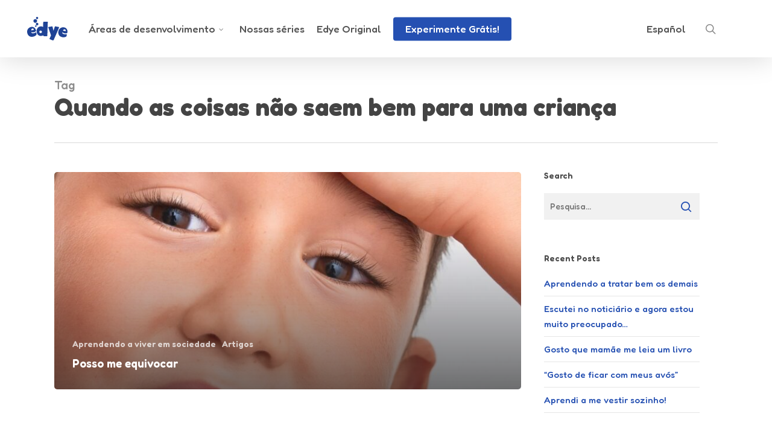

--- FILE ---
content_type: text/css
request_url: https://s34111.pcdn.co/wp-content/themes/EDYE/style.css
body_size: -43
content:
/*
Theme Name: Edye
Theme URI: https://edye.com
Version: 1.0
Description: Edye custom theme
Author: Edye
Author URI: https://edye.com
Template: salient
*/
 
/*----------------- Cambios a partir de aquí -------------------------------*/


--- FILE ---
content_type: image/svg+xml
request_url: https://s34111.pcdn.co/wp-content/themes/EDYE/img/home/badge-googletv.svg
body_size: 1451
content:
<svg width="100" height="61" viewBox="0 0 100 61" fill="none" xmlns="http://www.w3.org/2000/svg">
<path d="M78.2131 37.3113V49.4433H76.4439V37.3113H72.5684V35.6052H82.0675V37.3113H78.2131Z" fill="white"/>
<path d="M89.9455 49.4433H88.092L83.2266 35.6052H85.2064L88.9977 46.8315H89.0819L93.0206 35.6052H95.0005L89.9455 49.4433Z" fill="white"/>
<path d="M12.9406 49.7596C8.62275 49.7596 5 46.2422 5 41.9244C5 37.6065 8.62275 34.0891 12.9406 34.0891C15.3206 34.0891 17.0267 35.0159 18.3115 36.2375L16.795 37.754C15.8682 36.8904 14.6466 36.2164 12.9406 36.2164C9.78118 36.2164 7.31687 38.765 7.31687 41.9033C7.31687 45.0627 9.78118 47.5902 12.9406 47.5902C14.9836 47.5902 16.1421 46.7687 16.9003 46.0315C17.5111 45.4207 17.9113 44.5361 18.0587 43.3355H12.9406V41.1872H20.1439C20.2282 41.5663 20.2492 42.0297 20.2492 42.5141C20.2492 44.1149 19.8069 46.0947 18.3957 47.527C17.0267 48.9803 15.2785 49.7596 12.9406 49.7596Z" fill="white"/>
<path d="M31.3907 44.7041C31.3907 47.6107 29.1581 49.738 26.42 49.738C23.6818 49.738 21.4492 47.5897 21.4492 44.7041C21.4492 41.7764 23.6818 39.6702 26.42 39.6702C29.1581 39.6702 31.3907 41.7764 31.3907 44.7041ZM29.2213 44.7041C29.2213 42.8927 27.9365 41.65 26.42 41.65C24.9245 41.65 23.6187 42.8927 23.6187 44.7041C23.6187 46.4944 24.9035 47.7582 26.42 47.7582C27.9154 47.7582 29.2213 46.4944 29.2213 44.7041Z" fill="white"/>
<path d="M42.5333 44.7041C42.5333 47.6107 40.3007 49.738 37.5625 49.738C34.8244 49.738 32.5918 47.5897 32.5918 44.7041C32.5918 41.7764 34.8244 39.6702 37.5625 39.6702C40.3007 39.6702 42.5333 41.7764 42.5333 44.7041ZM40.3639 44.7041C40.3639 42.8927 39.079 41.65 37.5625 41.65C36.0671 41.65 34.7612 42.8927 34.7612 44.7041C34.7612 46.4944 36.046 47.7582 37.5625 47.7582C39.058 47.7582 40.3639 46.4944 40.3639 44.7041Z" fill="white"/>
<path d="M53.4025 39.965V49.0219C53.4025 52.75 51.212 54.2665 48.6002 54.2665C46.157 54.2665 44.6826 52.6236 44.135 51.2967L46.0727 50.4963C46.4097 51.3177 47.2522 52.2866 48.6213 52.2866C50.2852 52.2866 51.3173 51.2545 51.3173 49.3168V48.6007H51.233C50.7275 49.2115 49.7797 49.738 48.5792 49.738C46.0517 49.738 43.7559 47.5475 43.7559 44.7252C43.7559 41.8817 46.0727 39.6702 48.5792 39.6702C49.7797 39.6702 50.7275 40.1967 51.233 40.7865H51.3173V39.965H53.4025ZM51.4437 44.7252C51.4437 42.9559 50.2642 41.65 48.7477 41.65C47.2101 41.65 45.9464 42.9559 45.9464 44.7252C45.9464 46.4734 47.2312 47.7582 48.7477 47.7582C50.2642 47.7582 51.4437 46.4944 51.4437 44.7252Z" fill="white"/>
<path d="M57.278 34.6155V49.4435H55.0664V34.6155H57.278Z" fill="white"/>
<path d="M65.9964 46.368L67.7236 47.5054C67.176 48.3268 65.8279 49.738 63.5321 49.738C60.6676 49.738 58.6035 47.5265 58.6035 44.7041C58.6035 41.7132 60.6887 39.6702 63.2794 39.6702C65.8911 39.6702 67.1759 41.7554 67.5972 42.8717L67.8289 43.4404L61.0889 46.2206C61.5944 47.2316 62.4158 47.7582 63.5321 47.7582C64.6274 47.7582 65.4067 47.2105 65.9964 46.368ZM60.6887 44.5567L65.1961 42.6821C64.9433 42.0502 64.2061 41.6079 63.3215 41.6079C62.2052 41.6079 60.6466 42.5979 60.6887 44.5567Z" fill="white"/>
<path d="M42.3863 9.15075C42.3863 8.41356 42.7022 7.73956 43.2077 7.25513H41.0172C39.2901 7.25513 37.8789 8.66631 37.8789 10.3934V17.8074C37.8789 18.8606 38.7214 19.7031 39.7745 19.7031H42.3863V9.15075Z" fill="white"/>
<path d="M60.2043 11.7836C60.9415 11.7836 61.6155 12.0995 62.0999 12.605V10.3934C62.0999 8.66631 60.6887 7.25513 58.9616 7.25513H44.9972C43.9441 7.25513 43.1016 8.09763 43.1016 9.15075V11.7625H60.2043V11.7836Z" fill="white"/>
<path d="M57.5929 23.0313C57.5929 23.7685 57.277 24.4425 56.7715 24.9269H58.962C60.6891 24.9269 62.1003 23.5157 62.1003 21.7886V14.3746C62.1003 13.3215 61.2578 12.479 60.2047 12.479H57.5929V23.0313Z" fill="white"/>
<path d="M39.7745 20.4196C39.0373 20.4196 38.3633 20.1036 37.8789 19.5981V21.7886C37.8789 23.5158 39.2901 24.927 41.0172 24.927H54.9816C56.0348 24.927 56.8773 24.0845 56.8773 23.0313V20.4196H39.7745Z" fill="white"/>
</svg>


--- FILE ---
content_type: image/svg+xml
request_url: https://s34111.pcdn.co/wp-content/themes/EDYE/img/home/badge-appletv.svg
body_size: 610
content:
<svg width="100" height="61" viewBox="0 0 100 61" fill="none" xmlns="http://www.w3.org/2000/svg">
<path d="M73.5674 44.7094H68.5761L59.391 19.4009H63.8818L69.4369 35.8653C69.6431 36.5006 70.1876 38.3403 71.0484 41.3984L71.8651 38.6566L72.7726 35.8901L78.5312 19.3789H83L73.5674 44.7094ZM58.8712 44.5279C57.4829 44.9106 56.0488 45.1021 54.6087 45.0972C51.2261 45.0972 49.5486 43.1914 49.5486 39.3579V22.4644H46.6253V19.4009H49.7081V15.4106L53.7672 13.7551V19.4256H58.4615V22.4864H53.7947V38.4503C53.7947 39.6769 53.9982 40.5129 54.3832 41.0134C54.7682 41.5139 55.4722 41.7394 56.4457 41.7394C57.015 41.7394 57.807 41.6266 58.874 41.4231L58.8712 44.5279ZM38.8235 29.8345C38.8703 34.6856 43.0861 36.3191 43.1328 36.3411C43.0861 36.4566 42.4508 38.6566 40.9108 40.9006C39.5715 42.8531 38.1882 44.8002 35.9882 44.8469C33.8349 44.8909 33.1557 43.5764 30.6807 43.5764C28.2331 43.5764 27.4631 44.8002 25.4198 44.8909C23.3353 44.9597 21.7238 42.7596 20.3653 40.8099C17.6208 36.8196 15.5115 29.5402 18.3468 24.6397C19.7493 22.1922 22.2683 20.6494 24.9908 20.6246C27.0534 20.5806 29.0279 22.0327 30.2984 22.0327C31.5662 22.0327 33.9477 20.3084 36.442 20.5586C37.487 20.6026 40.435 20.9904 42.316 23.7322C42.1565 23.8229 38.8015 25.7755 38.8235 29.8345ZM34.7865 17.9049C35.8975 16.5436 36.6702 14.6598 36.464 12.7788C34.8552 12.8476 32.9054 13.8458 31.7257 15.2071C30.6807 16.4088 29.7731 18.3366 30.0234 20.1736C31.8164 20.3111 33.6754 19.2441 34.7865 17.9049Z" fill="white"/>
</svg>


--- FILE ---
content_type: image/svg+xml
request_url: https://s34111.pcdn.co/wp-content/uploads/2024/07/edye-logo.svg
body_size: 5374
content:
<?xml version="1.0" encoding="UTF-8"?>
<svg xmlns="http://www.w3.org/2000/svg" width="320" height="191" viewBox="0 0 320 191" fill="none">
  <path d="M111.017 110.314C106.133 110.411 103.072 113.522 103.015 118.553C102.958 123.788 106.744 127.794 111.734 127.778C117.107 127.778 120.973 124.033 120.884 118.977C120.794 113.921 116.586 110.208 111.017 110.314Z" fill="white"></path>
  <path d="M60.6601 104.819C59.0809 98.0611 55.3688 95.1952 50.1426 96.3757C44.1348 97.7761 41.7659 101.945 43.0684 109.297L60.6601 104.819Z" fill="white"></path>
  <path d="M286.927 102.075C280.83 101 277.053 103.997 275.417 111.283L293.383 113.913C294.522 107.074 292.202 102.995 286.927 102.075Z" fill="white"></path>
  <path d="M73.3933 122.291C67.6217 126.215 59.8312 129.049 52.8466 129.024C43.835 129.024 42.7116 122.56 42.557 121.542C42.4023 120.524 42.8012 120.435 43.371 120.532C44.1786 120.711 44.9687 120.962 45.7318 121.281C54.9794 124.929 72.099 118.839 75.1191 113.189C75.4886 112.566 75.6431 111.839 75.5587 111.121C71.9606 87.8757 49.3055 76.9088 27.8551 90.9696C22.7474 94.3277 18.8012 99.1816 16.5561 104.868C9.75872 122.12 17.5818 146.171 36.3946 151.553C46.0387 154.242 56.343 153.18 65.2365 148.581C69.437 146.431 74.9237 143.313 77.659 139.259C78.8638 137.475 79.0917 133.942 78.6602 130.539C78.009 125.458 75.8843 120.573 73.3933 122.291ZM43.0698 109.264C41.7673 101.937 44.1037 97.7029 50.1439 96.3432C55.3702 95.1626 59.0985 98.0285 60.6615 104.786L43.0698 109.264Z" fill="#214099"></path>
  <path d="M136.124 49.9514C129.986 50.1875 129.872 50.3015 129.717 56.5788C129.498 66.0721 129.465 75.5736 129.351 85.4821C128.849 85.342 128.356 85.1679 127.878 84.9611C114.698 77.0717 98.4577 82.4697 90.4718 93.5018C86.2422 99.3873 84.0966 106.516 84.3746 113.759C84.4317 116.672 84.7367 119.576 85.2863 122.438C85.3514 122.78 85.4328 123.122 85.5061 123.464C88.7623 138.282 100.436 147.962 114.657 147.075C120.046 146.749 125.321 144.714 130.751 143.435C129.766 147.889 133.242 148.467 136.962 148.524C142.75 148.605 148.538 148.386 154.318 148.524C157.42 148.605 158.112 147.335 158.193 144.453C158.247 142.656 158.302 140.857 158.356 139.055C158.795 123.857 159.257 108.659 159.74 93.4611C160.057 83.349 160.301 73.2288 160.717 63.1248C160.757 62.0094 161.067 49.6257 160.993 49.6257C152.666 49.6502 144.37 49.6013 136.124 49.9514ZM103.057 118.554C103.114 113.522 106.134 110.412 111.059 110.315C116.603 110.209 120.828 113.921 120.926 118.977C121.023 124.033 117.148 127.754 111.776 127.779C106.745 127.795 102.959 123.83 103.016 118.554H103.057Z" fill="#214099"></path>
  <path d="M317.722 106.032C316.019 99.0014 312.495 92.5431 307.506 87.3057C297.249 76.64 281.985 72.3574 265.639 75.5653C263.8 75.922 261.986 76.4007 260.21 76.9982C259.509 77.2344 258.541 76.7051 257.889 76.4853C256.864 76.1434 255.797 75.9235 254.747 75.6711C245.068 73.3263 235.316 71.3723 225.547 69.4427C223.048 68.946 220.541 68.3272 218.001 68.0504C217.724 68.0504 217.431 68.0504 217.187 68.0016C214.93 67.6385 212.62 67.8184 210.447 68.5263C208.274 69.2343 206.301 70.4499 204.691 72.0725C202.92 70.4696 200.802 69.2989 198.502 68.6519C196.203 68.005 193.785 67.8994 191.438 68.3435C185.561 69.3368 179.757 70.2894 173.667 71.2909L174.131 56.5787C174.131 55.1783 174.18 53.8593 174.197 52.4589C174.197 51.8401 174.197 51.1969 174.197 50.5212L174.343 38.7563C174.343 38.7563 142.31 36.4766 135.578 36.7127C131.166 36.8755 125.671 37.0872 121.137 41.7769C116.602 46.4666 116.586 51.8646 116.456 56.253C116.366 60.1936 116.309 64.0854 116.26 68.026C112.086 67.8239 107.905 68.2605 103.862 69.3205C93.1982 72.0887 85.9531 78.4882 79.0255 86.6137C74.1412 82.1357 70.071 77.7554 63.819 74.9709C45.0958 66.6663 21.6754 74.1568 9.61931 90.3426C4.35491 97.6194 1.37131 106.297 1.04732 115.273C0.306533 130.824 6.49334 147.767 18.8425 157.667C37.4274 172.566 68.1335 167.942 84.9112 152.367C85.0577 152.228 86.6614 150.657 86.6532 150.649C93.4113 156.462 101.912 159.859 110.814 160.305C113.632 160.452 116.458 160.313 119.248 159.89C120.374 159.751 121.487 159.525 122.577 159.214C123.082 159.059 124.287 158.4 124.808 158.734C128.455 161.062 132.68 161.705 136.921 161.762C142.481 161.836 148.033 161.762 153.593 161.762C156.035 161.762 163.435 161.575 164.713 158.717C164.224 159.8 163.736 160.899 163.239 161.974L158.404 172.68C158.046 173.495 177.127 183.2 179.04 184.079C185.854 187.254 194.1 190.999 201.752 190.999C203.933 191.011 206.089 190.544 208.069 189.632C212.351 187.669 214.818 184.038 216.698 179.862C221.583 169.041 226.141 158.082 231.001 147.246C231.294 146.562 233.248 143.297 232.988 142.702C235.676 148.798 239.822 154.138 245.06 158.253C254.316 165.519 265.75 169.454 277.516 169.424C279.055 169.424 280.618 169.35 282.173 169.22C288.636 168.667 296.891 167.478 303.436 163.089C308.971 159.377 311.707 152.831 313.017 147.995C314.194 143.971 314.562 139.753 314.1 135.587C315.785 133.441 316.99 130.959 317.633 128.308C319.442 120.996 319.473 113.358 317.722 106.032ZM77.6579 139.299C74.9227 143.37 69.436 146.472 65.2355 148.621C56.342 153.22 46.0377 154.282 36.3935 151.593C17.5808 146.212 9.7577 122.161 16.555 104.908C18.793 99.2072 22.7399 94.3383 27.8541 90.9695C49.2963 76.9087 71.9514 87.8757 75.5658 111.12C75.6502 111.839 75.4957 112.566 75.1262 113.188C72.1061 118.831 54.9865 124.929 45.7389 121.281C44.9758 120.962 44.1858 120.711 43.3781 120.532C42.792 120.435 42.4094 120.614 42.5641 121.542C42.7187 122.47 43.8421 129 52.8537 129.024C59.8383 129.024 67.6288 126.215 73.4004 122.291C75.8833 120.573 78.008 125.458 78.6592 130.539C79.0907 133.942 78.8627 137.475 77.6579 139.299ZM160.879 56.1634C160.879 57.287 160.805 58.4024 160.773 59.526C160.724 61.3497 160.691 62.7827 160.675 63.1491C160.675 64.0691 160.602 64.9891 160.569 65.9173C160.276 75.1012 159.986 84.2906 159.698 93.4853C159.215 108.683 158.754 123.881 158.314 139.079C158.266 140.881 158.211 142.681 158.152 144.477C158.07 147.376 157.378 148.646 154.277 148.548C148.497 148.377 142.709 148.597 136.921 148.548C133.201 148.491 129.725 147.913 130.71 143.46C125.288 144.738 120.005 146.773 114.616 147.099C100.394 147.97 88.6884 138.29 85.4647 123.488C85.3914 123.146 85.31 122.804 85.2449 122.462C84.6953 119.6 84.3903 116.696 84.3332 113.783C84.0552 106.54 86.2008 99.4116 90.4304 93.5261C98.4163 82.4939 114.657 77.0959 127.836 84.9853C128.315 85.1922 128.807 85.3663 129.31 85.5064C129.424 75.5979 129.456 66.0964 129.676 56.6031C129.831 50.3258 129.945 50.2118 136.083 49.9757C137.711 49.9105 139.339 49.859 140.967 49.821C147.634 49.6581 154.301 49.6744 160.96 49.6744C160.96 49.6744 160.96 50.6352 160.96 52.0437C160.96 53.4522 160.919 54.82 160.879 56.1634ZM240.591 90.6276L239.915 92.3618C238.661 95.6185 237.473 98.7205 236.227 101.766C235.291 104.094 234.355 106.39 233.378 108.662L229.308 118.008C221.2 136.669 213.046 155.314 204.846 173.942C202.916 178.339 202.868 178.331 198.04 177.085C190.012 175.003 182.333 171.755 175.247 167.445C178.438 160.386 181.434 153.515 184.657 146.749C186.049 143.818 185.87 141.44 184.722 138.29C182.948 133.448 181.208 128.593 179.504 123.724C177.176 117.042 174.864 110.35 172.568 103.646C171.25 99.7708 169.926 95.898 168.596 92.028C168.262 91.051 167.937 90.0821 167.603 89.1132C167.109 88.0839 166.775 86.986 166.61 85.8565C168.612 85.5308 171.201 85.0423 173.171 84.7248C180.098 83.5931 186.855 82.4858 193.595 81.346C195.647 80.9959 196.241 82.1601 196.624 83.7885C197.405 87.0452 198.189 90.3019 198.976 93.5586C200.062 98.118 201.147 102.68 202.233 107.245L202.273 107.416C202.518 108.426 202.762 109.435 203.242 111.487L205.367 104.973L206.604 101.228C207.239 99.323 207.866 97.4097 208.501 95.5289C209.901 91.3441 211.285 87.1917 212.734 83.1209C213.043 82.2497 214.264 80.9389 214.842 81.0366C223.797 82.6161 232.751 84.3991 242.308 86.2636L240.591 90.6276ZM304.722 125.458C304.079 128.08 299.455 129.529 293.797 129.586C286.609 129.708 277.769 127.713 273.275 123.358C272.696 122.759 272.064 122.214 271.386 121.729C270.89 121.412 270.467 121.436 270.239 122.348C270.011 123.26 268.545 129.676 276.857 133.217C282.034 135.391 288.4 136.042 294.261 135.497C295.652 135.372 297.035 135.174 298.405 134.903C303.338 133.901 300.318 149.248 295.816 152.212C291.746 154.899 285.47 155.664 280.756 156.022C270.779 156.853 260.859 153.868 252.997 147.669C243.709 140.26 240.827 128.055 242.87 116.632C244.123 109.253 247.521 102.406 252.639 96.9456C253.062 96.5141 253.502 96.1314 253.949 95.6999C258.008 91.9913 263.021 89.4876 268.423 88.47C293.635 83.7885 310.331 102.661 304.722 125.458Z" fill="white"></path>
  <path d="M214.843 81.0198C214.265 80.9221 213.044 82.2329 212.734 83.1041C211.285 87.175 209.901 91.3436 208.534 95.4878C207.899 97.3929 207.272 99.3063 206.637 101.187L205.4 104.932L203.275 111.446C202.795 109.426 202.551 108.417 202.306 107.375L202.266 107.204C201.18 102.644 200.095 98.0823 199.009 93.5174C198.228 90.2607 197.444 87.004 196.657 83.7473C196.274 82.119 195.68 80.971 193.628 81.3048C186.888 82.4446 180.131 83.5519 173.204 84.6836C171.234 85.0011 168.645 85.4978 166.643 85.8153C166.808 86.9448 167.142 88.0428 167.636 89.072C167.969 90.0409 168.295 91.0098 168.629 91.9868C169.958 95.8569 171.283 99.7296 172.601 103.605C174.897 110.309 177.212 117.001 179.545 123.683C181.255 128.568 182.994 133.423 184.763 138.248C185.911 141.399 186.09 143.777 184.698 146.708C181.442 153.474 178.479 160.345 175.288 167.404C182.374 171.714 190.053 174.962 198.081 177.044C202.909 178.29 202.966 178.298 204.887 173.901C213.027 155.257 221.181 136.612 229.349 117.967L233.419 108.62C234.396 106.349 235.332 104.053 236.269 101.724C237.49 98.6793 238.711 95.5529 239.956 92.3206L240.632 90.5864L242.35 86.2061C232.719 84.3824 223.797 82.5993 214.843 81.0198Z" fill="#214099"></path>
  <path d="M268.44 88.5108C263.037 89.5285 258.025 92.0321 253.966 95.7407C253.518 96.1478 253.079 96.5549 252.655 96.9864C247.537 102.447 244.14 109.294 242.887 116.673C240.843 128.072 243.701 140.284 253.014 147.71C260.876 153.909 270.796 156.894 280.773 156.063C285.486 155.705 291.746 154.94 295.833 152.253C300.335 149.289 303.355 133.942 298.422 134.943C297.052 135.215 295.669 135.413 294.278 135.538C288.417 136.083 282.067 135.432 276.874 133.258C268.562 129.757 270.003 123.382 270.255 122.389C270.508 121.396 270.906 121.452 271.403 121.77C272.08 122.255 272.712 122.8 273.292 123.398C277.785 127.754 286.626 129.749 293.814 129.627C299.472 129.529 304.095 128.121 304.739 125.499C310.331 102.661 293.635 83.7886 268.44 88.5108ZM293.383 113.913L275.416 111.283C277.044 103.956 280.83 101 286.927 102.075C292.202 102.995 294.522 107.074 293.383 113.913Z" fill="#214099"></path>
  <path d="M78.8587 71.475C81.7624 71.475 84.1163 69.1211 84.1163 66.2174C84.1163 63.3136 81.7624 60.9597 78.8587 60.9597C75.955 60.9597 73.6011 63.3136 73.6011 66.2174C73.6011 69.1211 75.955 71.475 78.8587 71.475Z" fill="white"></path>
  <path d="M87.9735 60.9595C93.008 60.9595 97.0892 56.8783 97.0892 51.8439C97.0892 46.8095 93.008 42.7283 87.9735 42.7283C82.9391 42.7283 78.8579 46.8095 78.8579 51.8439C78.8579 56.8783 82.9391 60.9595 87.9735 60.9595Z" fill="white"></path>
  <path d="M74.911 42.7229C82.1257 42.7229 87.9743 36.8742 87.9743 29.6595C87.9743 22.4449 82.1257 16.5962 74.911 16.5962C67.6963 16.5962 61.8477 22.4449 61.8477 29.6595C61.8477 36.8742 67.6963 42.7229 74.911 42.7229Z" fill="white"></path>
  <path d="M87.8611 16.6019C92.1787 16.6019 95.6788 13.1018 95.6788 8.78422C95.6788 4.46664 92.1787 0.966553 87.8611 0.966553C83.5436 0.966553 80.0435 4.46664 80.0435 8.78422C80.0435 13.1018 83.5436 16.6019 87.8611 16.6019Z" fill="white"></path>
</svg>


--- FILE ---
content_type: image/svg+xml
request_url: https://s34111.pcdn.co/wp-content/themes/EDYE/img/home/badge-firetv.svg
body_size: 2620
content:
<svg width="100" height="61" viewBox="0 0 100 61" fill="none" xmlns="http://www.w3.org/2000/svg">
<path d="M72.4577 39.3096C73.1838 40.2329 71.6521 44.0497 70.9726 45.7567C70.7616 46.2773 71.2055 46.4856 71.6768 46.0938C74.7072 43.5565 75.4853 38.2382 74.8716 37.4656C74.2524 36.7066 68.9532 36.0517 65.7173 38.3259C65.2159 38.6739 65.3036 39.1589 65.8543 39.0904C67.6764 38.8712 71.7371 38.3862 72.4577 39.3096ZM70.1068 41.9975C64.4515 46.1705 56.2534 48.3899 49.1953 48.3899C39.3012 48.3899 30.3935 44.7347 23.6532 38.6492C23.1216 38.167 23.5984 37.5149 24.2286 37.882C31.5032 42.1153 40.5013 44.669 49.7871 44.669C56.0534 44.669 62.9472 43.3647 69.282 40.6741C70.2355 40.2713 71.0438 41.307 70.1068 41.9975ZM75.6771 33.3529C75.4871 33.3664 75.2969 33.3285 75.1264 33.2433C75.0141 33.172 74.888 32.9693 74.762 32.6268L70.0109 20.6942C69.9726 20.5859 69.9306 20.4789 69.8848 20.3736C69.8434 20.2804 69.8219 20.1796 69.8218 20.0777C69.8218 19.8475 69.9561 19.727 70.2219 19.727H71.811C72.0796 19.727 72.2631 19.7653 72.3727 19.8366C72.4823 19.9078 72.5974 20.116 72.7207 20.4558L76.4032 30.9307L80.083 20.4558C80.2091 20.116 80.3269 19.9078 80.4337 19.8366C80.6081 19.7512 80.8018 19.7134 80.9954 19.727H82.475C82.749 19.727 82.8805 19.8475 82.8805 20.0777C82.8763 20.1797 82.8531 20.2801 82.812 20.3736C82.7682 20.4832 82.7244 20.5873 82.6915 20.6942L77.9596 32.6268C77.8363 32.9665 77.713 33.172 77.5979 33.2433C77.4274 33.3285 77.2372 33.3664 77.0471 33.3529H75.6771ZM65.6927 33.5392C63.1472 33.5392 61.8786 32.2706 61.8786 29.7251V21.8258H59.9442C59.588 21.8258 59.4044 21.6449 59.4044 21.2887V20.6147C59.3957 20.47 59.4395 20.327 59.5277 20.2119C59.6099 20.127 59.7634 20.0612 59.9963 20.0284L61.9608 19.7818L62.3088 16.4527C62.3444 16.0965 62.5335 15.9157 62.876 15.9157H63.9994C64.3556 15.9157 64.5364 16.0965 64.5364 16.4527V19.7297H68.0326C68.3888 19.7297 68.5669 19.9078 68.5669 20.2695V21.2887C68.5669 21.6449 68.3915 21.8258 68.0326 21.8258H64.5364V29.5909C64.5364 30.2567 64.6871 30.717 64.9803 30.9883C65.2762 31.2568 65.7831 31.391 66.501 31.391C66.8407 31.391 67.2599 31.3472 67.7614 31.2568C68.0326 31.202 68.2107 31.1746 68.3011 31.1746C68.4436 31.1746 68.5422 31.2129 68.597 31.2951C68.6518 31.3773 68.6765 31.5061 68.6765 31.6842V32.4131C68.6875 32.5933 68.6496 32.7732 68.5669 32.9337C68.4957 33.0515 68.3532 33.1474 68.1367 33.2159C67.3428 33.4452 66.5189 33.5541 65.6927 33.5392ZM52.9107 25.385C52.9271 25.2425 52.9408 25.0096 52.9408 24.6863C52.9408 23.5931 52.6833 22.7738 52.1736 22.2176C51.664 21.6586 50.9132 21.3792 49.9323 21.3792C48.8035 21.3792 47.9267 21.7162 47.2965 22.3902C46.6717 23.0615 46.3101 24.0616 46.2224 25.385H52.9107ZM50.3296 33.7967C48.1294 33.7967 46.4635 33.1885 45.3319 31.9692C44.203 30.7526 43.6441 28.9497 43.6441 26.5659C43.6441 24.2918 44.203 22.5245 45.3319 21.2586C46.4635 19.9982 48.039 19.3653 50.0666 19.3653C51.7654 19.3653 53.0751 19.8475 53.9902 20.801C54.8999 21.7628 55.3602 23.1191 55.3602 24.8754C55.3602 25.4508 55.3136 26.0316 55.2232 26.6235C55.1849 26.8345 55.1301 26.9797 55.0479 27.0509C54.9684 27.1249 54.8369 27.1605 54.6588 27.1605H46.2197C46.2553 28.7031 46.6416 29.8375 47.365 30.5718C48.0911 31.3061 49.2117 31.676 50.7351 31.676C51.2722 31.676 51.79 31.6376 52.2805 31.5664C52.9132 31.4584 53.5376 31.3064 54.1491 31.1116L54.4697 31.0157C54.549 30.9878 54.6323 30.973 54.7163 30.9718C54.9492 30.9718 55.0588 31.1362 55.0588 31.4568V32.213C55.0588 32.4459 55.0259 32.6076 54.9574 32.7062C54.8312 32.8444 54.6745 32.9513 54.4999 33.0186C53.8818 33.2746 53.2378 33.463 52.5791 33.5803C51.839 33.7253 51.0865 33.7978 50.3324 33.7967M35.4707 33.394C35.1145 33.394 34.9364 33.2131 34.9364 32.8542V20.3051C34.9364 19.9489 35.1118 19.7708 35.4707 19.7708H36.6544C36.8298 19.7708 36.9722 19.8037 37.0736 19.8777C37.1722 19.9462 37.238 20.0859 37.2709 20.2777L37.4627 21.7847C37.9449 21.2641 38.4025 20.8531 38.8299 20.5462C39.6442 19.9625 40.6229 19.6525 41.6247 19.6612C41.8412 19.6612 42.0576 19.6694 42.2686 19.6886C42.5755 19.727 42.7289 19.8859 42.7289 20.1708V21.623C42.7289 21.9436 42.57 22.108 42.2412 22.108C42.0823 22.108 41.9288 22.097 41.7754 22.0806C41.6116 22.0624 41.447 22.0533 41.2822 22.0532C39.8465 22.0532 38.6162 22.4834 37.5942 23.341V32.8542C37.5942 33.2131 37.4134 33.394 37.0599 33.394H35.4707ZM29.3085 33.394C28.9523 33.394 28.7715 33.2131 28.7715 32.8542V20.3051C28.7715 19.9489 28.9523 19.7708 29.3085 19.7708H30.895C31.2512 19.7708 31.4293 19.9462 31.4293 20.3051V32.8542C31.4293 33.2131 31.2512 33.394 30.895 33.394H29.3085ZM30.1168 17.3487C29.5962 17.3487 29.188 17.2007 28.892 16.9103C28.743 16.7548 28.6271 16.5707 28.5512 16.3691C28.4754 16.1676 28.4413 15.9527 28.4509 15.7376C28.4509 15.2553 28.5989 14.8662 28.8893 14.5703C29.1907 14.2717 29.5935 14.1237 30.1168 14.1237C30.6347 14.1237 31.0402 14.2717 31.3388 14.5703C31.632 14.8662 31.7772 15.2553 31.7772 15.7376C31.7868 15.9521 31.7529 16.1663 31.6776 16.3673C31.6023 16.5684 31.487 16.7522 31.3388 16.9075C31.1751 17.0592 30.9825 17.1764 30.7726 17.2521C30.5627 17.3279 30.3397 17.3607 30.1168 17.3487ZM20.1844 33.394C19.8227 33.394 19.6446 33.2131 19.6446 32.8542V21.8669H17.6554C17.2992 21.8669 17.1211 21.686 17.1211 21.3271V20.6558C17.1211 20.4777 17.1595 20.3435 17.2389 20.253C17.3211 20.1626 17.48 20.1023 17.7129 20.0612L19.6446 19.8229V17.6199C19.6446 14.6306 21.0776 13.1318 23.9464 13.1318C24.6259 13.1318 25.3438 13.2305 26.0945 13.4305C26.2918 13.4826 26.4288 13.5593 26.511 13.6716C26.5905 13.7757 26.6316 13.9648 26.6316 14.2333V14.932C26.6316 15.2718 26.5 15.4416 26.226 15.4416C26.0671 15.4416 25.8424 15.4142 25.5465 15.3622C25.2451 15.3074 24.9163 15.28 24.5355 15.28C23.7135 15.28 23.1381 15.4362 22.8011 15.7513C22.4695 16.0664 22.3051 16.5815 22.3051 17.2966V19.7708H25.9329C26.2918 19.7708 26.4726 19.9462 26.4726 20.3051V21.3271C26.4726 21.6833 26.2918 21.8669 25.9329 21.8669H22.3051V32.8542C22.3051 33.2131 22.127 33.394 21.7681 33.394H20.1844Z" fill="white"/>
</svg>


--- FILE ---
content_type: image/svg+xml
request_url: https://s34111.pcdn.co/wp-content/themes/EDYE/img/home/badge-roku.svg
body_size: 820
content:
<svg width="100" height="61" viewBox="0 0 100 61" fill="none" xmlns="http://www.w3.org/2000/svg">
<path d="M24.3125 26.7764C24.3155 26.2735 24.2192 25.7749 24.0292 25.3092C23.8393 24.8435 23.5594 24.4198 23.2055 24.0625C22.8516 23.7051 22.4307 23.421 21.9669 23.2265C21.5031 23.032 21.0054 22.9309 20.5025 22.9289H18.6125V30.5901H20.5025C21.5124 30.5862 22.4798 30.183 23.1935 29.4685C23.9073 28.7541 24.3095 27.7863 24.3125 26.7764ZM32.9075 42.0464H25.97L20.465 34.4039H18.6125V42.0276H12.5V19.1189H21.2562C26.3038 19.1189 30.425 22.5501 30.425 26.7764C30.425 29.3526 28.8463 31.6514 26.4425 33.0614L32.9075 42.0464Z" fill="white"/>
<path d="M39.8 28.1489C38.1875 28.1489 36.8113 30.3426 36.8113 33.0614C36.8113 35.7801 38.1837 37.9739 39.8 37.9739C41.45 37.9739 42.8225 35.7764 42.8225 33.0614C42.8225 30.3464 41.45 28.1489 39.8 28.1489ZM49.2125 33.0614C49.2096 34.2933 48.9636 35.5125 48.4886 36.6491C48.0137 37.7858 47.3191 38.8175 46.4447 39.6853C45.5704 40.5531 44.5334 41.2398 43.3931 41.7061C42.2529 42.1723 41.0319 42.4091 39.8 42.4026C38.5703 42.4076 37.3518 42.1696 36.2143 41.7023C35.0769 41.235 34.0429 40.5477 33.1718 39.6797C32.3007 38.8118 31.6096 37.7803 31.1383 36.6445C30.6669 35.5088 30.4245 34.2911 30.425 33.0614C30.424 31.8314 30.666 30.6133 31.1372 29.4771C31.6083 28.3409 32.2993 27.309 33.1705 26.4406C34.0416 25.5723 35.0757 24.8846 36.2134 24.4171C37.3511 23.9496 38.57 23.7115 39.8 23.7164C41.0322 23.71 42.2535 23.9468 43.394 24.4133C44.5345 24.8799 45.5716 25.5669 46.4461 26.4351C47.3205 27.3032 48.015 28.3354 48.4897 29.4725C48.9644 30.6096 49.21 31.8292 49.2125 33.0614ZM63.5525 24.0989L56.51 31.1376V24.0726H50.3975V42.0276H56.51V34.7414L63.86 42.0276H71.555L62.2137 32.6826L69.95 24.9501V35.6001C69.95 39.1401 72.0762 42.4026 77.435 42.4026C79.9775 42.4026 82.31 40.9626 83.4463 39.6576L86.195 42.0276H87.5V24.0989H81.3875V35.7089C80.7012 36.9089 79.7412 37.6626 78.26 37.6626C76.7562 37.6626 76.0662 36.7739 76.0662 33.9201V24.0989H63.5525Z" fill="white"/>
</svg>


--- FILE ---
content_type: image/svg+xml
request_url: https://s34111.pcdn.co/wp-content/themes/EDYE/img/home/badge-appstore.svg
body_size: 2796
content:
<svg width="100" height="61" viewBox="0 0 100 61" fill="none" xmlns="http://www.w3.org/2000/svg">
<path d="M20.6175 31.9454C20.6175 28.0885 23.8043 26.2429 23.8882 26.1591C22.1284 23.5604 19.2762 23.1501 18.3534 23.1501C16.0055 22.8984 13.7415 24.5752 12.5671 24.5752C11.3088 24.5752 9.55809 23.2349 7.53568 23.2349C5.01908 23.2349 2.58818 24.7439 1.32988 27.008C-1.43748 31.7038 0.574891 38.588 3.17447 42.3538C4.43278 44.1984 5.94183 46.2946 7.95421 46.2108C9.88269 46.1269 10.6377 44.9525 12.9856 44.9525C15.3335 44.9525 15.9946 46.2108 18.017 46.1269C20.1142 46.1269 21.3725 44.2823 22.6289 42.4368C24.138 40.3396 24.7261 38.2442 24.7261 38.0765C24.6422 38.0765 20.7014 36.5674 20.6175 31.9545V31.9454ZM16.8444 20.6243C17.851 19.284 18.6042 17.5215 18.4373 15.7607C16.9283 15.8446 15.0819 16.7674 13.9931 18.1086C13.0704 19.1992 12.1486 21.0447 12.4002 22.8045C13.9932 22.8884 15.7557 21.8817 16.8444 20.6161V20.6243ZM38.7553 40.7025H36.7493L35.6159 37.1774H31.7863L30.7158 40.7025H28.7645L32.5942 28.8061H34.9858L38.7553 40.7025ZM35.2302 35.7933L34.2236 32.7086C34.0977 32.3941 33.909 31.6381 33.5853 30.4428H33.5215L32.9561 32.7086L31.9495 35.7933H35.2302ZM48.5746 36.3586C48.5746 37.8066 48.1971 39.0029 47.3783 39.8208C46.6853 40.5758 45.8045 40.9542 44.7341 40.9542C43.6007 40.9542 42.7828 40.5767 42.2794 39.7579V44.2896H40.392V34.9736L40.3282 32.1415H42.0278L42.1536 33.5274H42.2174C42.8557 32.5208 43.7912 32.0166 45.1124 32.0166C46.1191 32.0166 46.9999 32.394 47.629 33.2128C48.2673 33.9678 48.5728 35.0383 48.5728 36.3604L48.5746 36.3586ZM46.6233 36.4225C46.6233 35.6046 46.4346 34.9116 46.058 34.3453C45.6176 33.78 45.1143 33.5274 44.4213 33.5274C43.9809 33.5274 43.5405 33.7162 43.163 33.9678C42.768 34.2827 42.4999 34.7295 42.408 35.2261C42.3442 35.4149 42.2822 35.6036 42.2822 35.7915V37.2394C42.2654 37.8166 42.4673 38.3787 42.8475 38.8132C43.2241 39.2536 43.7283 39.4515 44.3584 39.4515C45.0514 39.4515 45.6167 39.1998 46.058 38.6336C46.4355 38.0683 46.6233 37.3115 46.6233 36.4307V36.4225ZM58.4568 36.3586C58.4568 37.8066 58.0794 39.0029 57.2605 39.8208C56.5676 40.5758 55.6868 40.9542 54.6163 40.9542C53.4829 40.9542 52.665 40.5767 52.1617 39.7579H52.0979V44.2896H50.2104V34.9736L50.1466 32.1415H51.8462L51.972 33.5274H52.0359C52.6741 32.5208 53.6096 32.0166 54.9309 32.0166C55.9375 32.0166 56.8183 32.394 57.4475 33.2128C58.1404 33.9678 58.4541 35.0383 58.4541 36.3604L58.4568 36.3586ZM56.5056 36.4225C56.5056 35.6046 56.3168 34.9116 55.9402 34.3453C55.4998 33.78 54.9965 33.5274 54.3035 33.5274C53.8631 33.5274 53.4227 33.7162 53.0452 33.9678C52.6502 34.2827 52.3822 34.7295 52.2902 35.2261C52.2264 35.4778 52.2264 35.6665 52.2264 35.7915V37.2394C52.2096 37.8166 52.4115 38.3787 52.7917 38.8132C53.1683 39.2536 53.6726 39.4515 54.3026 39.4515C54.9956 39.4515 55.5609 39.1998 56.0022 38.6336C56.3168 38.0683 56.5056 37.3115 56.5056 36.4307V36.4225ZM69.4716 37.3653C69.4716 38.3719 69.0941 39.1907 68.4011 39.8199C67.6461 40.5128 66.5756 40.8903 65.1186 40.8903C63.8602 40.8903 62.7898 40.6387 62.0339 40.1353L62.4743 38.5615C63.2922 39.0649 64.2368 39.3165 65.2435 39.3165C65.9365 39.3165 66.5018 39.1278 66.9431 38.8132C67.3206 38.4986 67.5814 38.0582 67.5814 37.4911C67.5848 37.2677 67.5419 37.046 67.4553 36.8401C67.3686 36.6342 67.2402 36.4485 67.078 36.2948C66.7635 35.9793 66.1972 35.6565 65.4413 35.3511C63.3642 34.5961 62.2938 33.4636 62.2938 31.9518C62.2836 31.4987 62.3744 31.049 62.5595 30.6353C62.7447 30.2217 63.0195 29.8544 63.3642 29.5601C64.1192 28.9219 65.0639 28.6164 66.2592 28.6164C67.3297 28.6164 68.2652 28.8051 68.9655 29.1817L68.4622 30.7555C67.7671 30.3778 66.9874 30.1832 66.1963 30.1902C65.5033 30.1902 65 30.3789 64.6225 30.6935C64.308 31.0081 64.1192 31.3318 64.1192 31.764C64.1194 31.9928 64.1703 32.2188 64.2682 32.4256C64.3661 32.6325 64.5086 32.8151 64.6854 32.9603C65 33.212 65.5663 33.5256 66.448 33.904C67.4546 34.3444 68.2105 34.7848 68.7138 35.352C69.2792 35.8553 69.4688 36.5483 69.4688 37.358L69.4716 37.3653ZM75.8287 33.5903H73.7516V37.7446C73.7516 38.815 74.1291 39.3184 74.885 39.3184C75.1996 39.3184 75.5233 39.3184 75.7029 39.2545L75.7667 40.7025C75.3892 40.8283 74.8859 40.8913 74.2559 40.8913C73.5009 40.8913 72.9337 40.6396 72.4933 40.1983C72.0529 39.7569 71.855 38.94 71.855 37.8695V33.5356H70.5967V32.0877H71.855V30.5768L73.7425 30.0115V32.1515H75.8196L75.8287 33.5903ZM85.2706 36.3586C85.2706 37.6807 84.8931 38.7503 84.1372 39.6412C83.3193 40.522 82.3117 40.9633 80.9896 40.9633C79.7313 40.9633 78.7237 40.5229 77.9688 39.705C77.2138 38.8871 76.8354 37.8175 76.8354 36.5574C76.8354 35.2353 77.2129 34.1657 77.9688 33.2749C78.7237 32.457 79.7942 32.0166 81.1163 32.0166C82.3746 32.0166 83.3822 32.457 84.1372 33.2749C84.9551 34.0299 85.2706 35.1003 85.2706 36.3595V36.3586ZM83.3193 36.4225C83.3329 35.7183 83.1592 35.0232 82.816 34.4082C82.4385 33.7153 81.8722 33.4016 81.1163 33.4016C80.3605 33.4016 79.7942 33.7162 79.3538 34.4082C79.0392 34.9736 78.8505 35.6666 78.8505 36.4854C78.8369 37.1895 79.0106 37.8846 79.3538 38.4995C79.7942 39.1925 80.3605 39.5062 81.1163 39.5062C81.8722 39.5062 82.4385 39.1287 82.816 38.4357C83.1305 37.9324 83.3193 37.2394 83.3193 36.4297V36.4225ZM91.5019 33.842C91.3131 33.7782 91.1244 33.7782 90.8636 33.7782C90.1706 33.7782 89.6673 34.0298 89.2898 34.5332C88.9753 34.9736 88.7865 35.5398 88.7865 36.2328V40.7645H86.8991V34.9106L86.8352 32.2044H88.4719L88.5358 33.8411H88.5996C88.778 33.3 89.105 32.8201 89.5433 32.4561C89.9837 32.1415 90.4241 32.0156 90.9293 32.0156C91.118 32.0156 91.2439 32.0157 91.4326 32.0795L91.5019 33.842ZM100 36.044C100 36.3586 100 36.6823 99.9362 36.9249H94.2082C94.2082 37.7428 94.5227 38.4357 95.0261 38.8761C95.5689 39.2883 96.2328 39.5095 96.9144 39.5053C97.7323 39.5053 98.5511 39.3794 99.2432 39.1278L99.5578 40.4499C98.7399 40.8274 97.7952 40.9532 96.6628 40.9532C95.3406 40.9532 94.2711 40.5757 93.5152 39.7569C92.7602 39.002 92.3818 37.9315 92.3818 36.6094C92.3818 35.2872 92.7593 34.2177 93.4523 33.3998C94.2072 32.4561 95.2148 32.0138 96.4731 32.0138C97.7314 32.0138 98.676 32.4542 99.3052 33.3998C99.7456 34.0381 99.9982 34.9736 99.9982 36.044H100ZM98.2375 35.5407C98.2375 34.9754 98.1116 34.4702 97.86 34.0927C97.5454 33.5894 97.0421 33.2749 96.3491 33.2749C95.7108 33.2749 95.2157 33.5265 94.8382 34.0298C94.5237 34.4702 94.3349 34.9107 94.2729 35.5407H98.2375Z" fill="white"/>
</svg>


--- FILE ---
content_type: image/svg+xml
request_url: https://s34111.pcdn.co/wp-content/uploads/2022/09/edye_logo-1.svg
body_size: 1522
content:
<?xml version="1.0" encoding="UTF-8"?>
<svg id="Layer_1" data-name="Layer 1" xmlns="http://www.w3.org/2000/svg" viewBox="0 0 488.7 284.03">
  <defs>
    <style>
      .cls-1 {
        fill: #1f4396;
      }
    </style>
  </defs>
  <path class="cls-1" d="M205.87,58.75c-10.75,.39-10.94,.59-11.33,11.72-.39,16.79-.39,33.39-.58,50.97-1.57-.59-2.15-.59-2.54-.98-23.24-13.86-51.76-4.29-65.82,15.04-8.01,11.14-10.94,23.24-10.75,35.74,.04,5.12,.56,10.22,1.56,15.24,.2,.59,.2,1.17,.39,1.75,5.67,26.18,26.37,43.17,51.36,41.6,9.57-.59,18.75-4.1,28.31-6.45-1.75,7.81,4.3,8.76,10.94,8.99,10.16,.19,20.31-.19,30.65,0,5.47,.19,6.64-2.15,6.84-7.23,0-3.13,.19-6.25,.19-9.57,.78-26.75,1.56-53.51,2.35-80.27,.23-7.99,.54-15.97,.8-23.95,.25-7.99,.5-16.09,.75-24.13,.25-8.04,.51-15.98,.71-23.98,.04-1.69,0-3.39,.08-5.08-7.94-.35-15.91,.07-23.86,.17-3.92,.05-7.88,.11-11.76,.19-2.77,.05-5.54,.23-8.31,.23Zm-58.2,120.86c0-8.76,5.47-14.26,14.07-14.45,9.77-.19,17.18,6.45,17.38,15.23,.19,8.99-6.64,15.43-16.02,15.43-8.78,.03-15.43-7.01-15.43-16.18v-.03Z"/>
  <path class="cls-1" d="M339.37,113.62c-.97-.19-3.12,2.15-3.71,3.71-2.54,7.23-5.08,14.45-7.43,21.89-1.17,3.32-2.15,6.64-3.32,10.16-.78,2.15-1.37,4.29-2.15,6.64-1.17,3.5-2.35,7.23-3.71,11.32-.78-3.5-1.37-5.25-1.75-7.01v-.39l-5.86-24.02c-1.37-5.67-2.74-11.53-4.11-17.18-.59-2.93-1.75-4.89-5.25-4.3-11.91,1.95-23.82,3.91-35.91,5.86-3.5,.59-8,1.37-11.53,1.95,.17,1.99,.76,3.93,1.75,5.67,.59,1.75,1.17,3.32,1.75,5.08l7.01,20.5c4.11,11.72,8.01,23.65,12.3,35.35,2.93,8.6,6.06,17.19,9.18,25.59,1.95,5.46,2.35,9.77-.19,14.84-5.67,11.92-10.94,24.02-16.6,36.52,12.5,7.62,26.05,13.35,40.22,17q8.6,2.15,11.92-5.47c14.45-32.81,28.84-65.62,43.16-98.43,2.35-5.46,4.69-10.94,7.23-16.4,1.75-3.91,3.32-8,5.08-12.11,2.15-5.46,4.29-10.94,6.44-16.6,.39-.98,.78-1.95,1.17-3.13,.97-2.54,1.95-5.08,3.12-7.62-17.39-3.56-33.01-6.68-48.83-9.41Z"/>
  <path class="cls-1" d="M423.01,126.71c-9.53,1.81-18.38,6.2-25.58,12.69-.78,.79-1.57,1.38-2.35,2.15-8.99,9.18-14.84,21.68-17.18,34.76-3.5,20.14,1.56,41.6,17.77,54.68,13.86,10.84,31.29,16.07,48.82,14.65,8.21-.59,19.34-1.95,26.56-6.65,8-5.25,13.28-32.22,4.49-30.46-2.35,.39-4.89,.78-7.23,.97-10.35,.98-21.48-.19-30.65-4.1-14.65-6.25-12.11-17.38-11.72-19.14,.39-1.56,1.16-1.56,1.95-1.16,.97,.59,2.34,1.95,3.32,2.73,7.81,7.62,23.43,11.13,36.12,10.94,9.96-.2,18.16-2.74,19.34-7.23,10.14-40.04-19.14-73.05-63.68-64.84Zm43.95,44.73l-31.64-4.69c2.93-12.88,9.57-18.15,20.31-16.2,9.42,1.75,13.48,8.98,11.33,20.9Z"/>
  <path class="cls-1" d="M104.4,186.29c-10.15,6.83-23.82,11.91-36.12,11.91-15.82,0-17.77-11.32-18.16-13.08-.19-1.56,.39-1.95,1.37-1.75,1.42,.28,2.8,.75,4.11,1.37,16.2,6.44,46.47-4.3,51.74-14.26,.63-1.13,.9-2.43,.78-3.71-6.45-41-46.28-60.33-83.96-35.53-9,5.88-15.96,14.4-19.92,24.4-11.91,30.46,1.75,72.63,34.95,82.2,16.98,4.76,35.15,2.89,50.8-5.25,7.43-3.71,16.99-9.18,21.89-16.4,2.15-3.13,2.54-9.37,1.75-15.42-1.02-8.96-4.74-17.4-9.23-14.47Zm-53.3-22.85c-2.35-12.88,1.75-20.3,12.5-22.84,9.18-2.15,15.82,2.92,18.55,14.84-10.54,2.73-20.7,5.27-31.05,8Z"/>
  <path class="cls-1" d="M105.01,120.3c4.96,0,8.98-4.02,8.98-8.98s-4.02-8.98-8.98-8.98-8.98,4.02-8.98,8.98,4.02,8.98,8.98,8.98Z"/>
  <path class="cls-1" d="M120.56,102.34c8.59,0,15.55-6.96,15.55-15.55s-6.96-15.55-15.55-15.55-15.55,6.96-15.55,15.55,6.96,15.55,15.55,15.55Z"/>
  <path class="cls-1" d="M98.28,71.25c12.31,0,22.29-9.98,22.29-22.29s-9.98-22.29-22.29-22.29-22.29,9.98-22.29,22.29,9.98,22.29,22.29,22.29Z"/>
  <path class="cls-1" d="M120.37,26.66c7.36,0,13.33-5.97,13.33-13.33S127.73,0,120.37,0s-13.33,5.97-13.33,13.33,5.97,13.33,13.33,13.33Z"/>
</svg>

--- FILE ---
content_type: image/svg+xml
request_url: https://s34111.pcdn.co/wp-content/themes/EDYE/img/home/badge-googleplay.svg
body_size: 1982
content:
<svg width="100" height="61" viewBox="0 0 100 61" fill="none" xmlns="http://www.w3.org/2000/svg">
<path fill-rule="evenodd" clip-rule="evenodd" d="M0.00328997 47.1388C0.00328997 42.8262 3.62807 39.3149 7.94063 39.3149C10.3248 39.3149 12.0212 40.2512 13.3013 41.4704L11.7941 42.9776C10.8793 42.1187 9.63867 41.4523 7.93899 41.4523C4.78972 41.4523 2.32822 43.9878 2.32822 47.1371C2.32822 50.2864 4.78972 52.8252 7.93734 52.8252C9.97927 52.8252 11.1409 52.0058 11.8863 51.2588C12.4967 50.6484 12.8965 49.7714 13.0512 48.5686H7.94063V46.4362H15.1343C15.21 46.8179 15.2494 47.2753 15.2494 47.7706C15.2494 49.3715 14.8101 51.3575 13.3967 52.7709C12.0212 54.2024 10.2672 54.9659 7.93899 54.9659C3.62479 54.9659 0 51.4579 0 47.142L0.00328997 47.1388ZM21.0642 44.8879C18.2786 44.8879 16.0047 47.0071 16.0047 49.9244C16.0047 52.8269 18.2769 54.9609 21.0642 54.9609C23.8515 54.9609 26.1205 52.8236 26.1205 49.9227C26.1205 47.0055 23.8499 44.8862 21.0642 44.8879ZM21.0642 52.9799C19.539 52.9799 18.221 51.7212 18.221 49.926C18.221 48.1128 19.5373 46.8722 21.0642 46.8722C22.5895 46.8722 23.9058 48.1112 23.9058 49.926C23.9058 51.7195 22.5912 52.9799 21.0642 52.9799ZM32.0965 44.8879C29.3109 44.8879 27.0403 47.0071 27.0403 49.9244C27.0403 52.8269 29.3109 54.9609 32.0965 54.9609C34.8822 54.9609 37.1528 52.8236 37.1528 49.9227C37.1528 47.0055 34.8838 44.8862 32.0965 44.8879ZM32.0965 52.9799C30.5713 52.9799 29.2533 51.7212 29.2533 49.926C29.2533 48.1128 30.5696 46.8722 32.0965 46.8722C33.6218 46.8722 34.9398 48.1112 34.9398 49.926C34.9398 51.7195 33.6218 52.9799 32.0965 52.9799ZM45.6364 45.1939V46.0133H45.5607C45.0655 45.4193 44.1112 44.8862 42.91 44.8862C40.3909 44.8862 38.0792 47.1009 38.0792 49.9458C38.0792 52.7676 40.3893 54.9642 42.91 54.9642C44.1112 54.9642 45.0655 54.4311 45.5607 53.8207H45.6364V54.5446C45.6364 56.4714 44.6064 57.503 42.9462 57.503C41.5904 57.503 40.7513 56.529 40.4074 55.7112L38.479 56.5125C39.0318 57.8469 40.5028 59.489 42.9446 59.489C45.5377 59.489 47.7327 57.9605 47.7327 54.2402V45.1923L45.6364 45.1939ZM43.0993 52.9799C41.574 52.9799 40.2922 51.6998 40.2922 49.9458C40.2922 48.1721 41.5723 46.8738 43.0993 46.8738C44.6064 46.8738 45.7895 48.1704 45.7895 49.9458C45.7911 51.6998 44.6081 52.9799 43.0993 52.9799ZM49.2612 39.8497H51.4759V54.6582H49.2612V39.8497ZM57.5457 52.9799C56.4203 52.9799 55.6173 52.4632 55.1056 51.4546L61.8418 48.6657L61.6098 48.0931C61.1919 46.9693 59.9118 44.8879 57.2973 44.8879C54.7025 44.8879 52.5454 46.9298 52.5454 49.926C52.5454 52.7479 54.6828 54.9626 57.5457 54.9626C59.8559 54.9626 61.1919 53.5525 61.7448 52.7298L60.027 51.5862C59.4527 52.427 58.6695 52.9815 57.5457 52.9799ZM57.373 46.8344C58.25 46.8344 58.9937 47.2737 59.2421 47.9022L54.7371 49.773C54.6811 47.8265 56.2459 46.8344 57.373 46.8344Z" fill="white"/>
<path fill-rule="evenodd" clip-rule="evenodd" d="M71.5605 39.8499H66.2656V54.6583H68.4754V49.0492H71.5621C74.0121 49.0492 76.4209 47.2755 76.4209 44.4487C76.4209 41.6269 74.0138 39.8515 71.5654 39.8515L71.5605 39.8499ZM71.6181 46.9875H68.4754V41.9099H71.6181C73.27 41.9099 74.2112 43.2805 74.2112 44.4487C74.2112 45.5972 73.27 46.9875 71.6181 46.9875ZM79.8483 54.6583V39.8499H77.6385V54.6583H79.8483ZM89.7749 54.632V48.9554C89.7749 46.3261 87.8103 44.8601 85.2748 44.8601C83.6771 44.8601 82.0202 45.5659 81.3341 47.1274L83.2954 47.9452C83.7149 47.1274 84.4949 46.8592 85.3159 46.8592C86.4578 46.8592 87.6194 47.5453 87.6375 48.7662V48.9192C87.2377 48.6905 86.3821 48.3466 85.3324 48.3466C83.218 48.3466 81.0659 49.5083 81.0659 51.6802C81.0659 53.6629 82.8001 54.938 84.7433 54.938C86.2307 54.938 87.0485 54.2717 87.5619 53.4918H87.6375V54.6353H89.7733L89.7749 54.632ZM85.0115 52.9767C84.2875 52.9767 83.2773 52.6148 83.2773 51.7213C83.2773 50.5778 84.536 50.1368 85.6219 50.1368C86.5944 50.1368 87.0501 50.3458 87.6425 50.6321C87.473 51.9615 86.3492 52.9603 85.0115 52.9767ZM97.5461 45.1842L95.0122 51.6028H94.9365L92.3071 45.1842H89.9263L93.8686 54.1581L91.6194 59.1486H93.9246L100.001 45.1842H97.5461Z" fill="white"/>
<g clip-path="url(#clip0_1711_3207)">
<path fill-rule="evenodd" clip-rule="evenodd" d="M39.143 28.4735L51.1101 16.6196L55.3282 20.7974L41.1021 28.6327C40.5612 28.9307 39.8987 28.9262 39.3612 28.6203L39.143 28.4735ZM49.9032 15.4241L38.4941 26.7249V4.12334L49.9032 15.4241ZM57.0328 10.7541L62.6066 13.8234C63.1544 14.126 63.4941 14.6927 63.4941 15.3067C63.4941 15.9208 63.1544 16.4875 62.6066 16.79L56.8805 19.9429L52.318 15.4241L57.0328 10.7541ZM39.0169 2.24947C39.1191 2.15126 39.2339 2.06547 39.3612 1.99322C39.8987 1.68731 40.5612 1.68279 41.1021 1.98081L55.4805 9.89961L51.1101 14.2287L39.0169 2.24947Z" fill="white"/>
</g>
<defs>
<clipPath id="clip0_1711_3207">
<rect width="27.2727" height="27.0921" fill="white" transform="translate(37.3574 1.76074)"/>
</clipPath>
</defs>
</svg>
